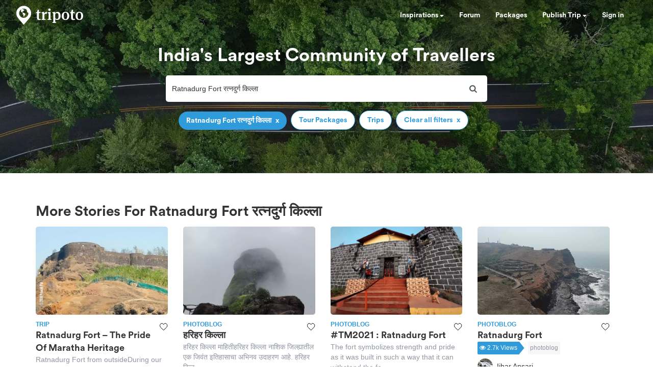

--- FILE ---
content_type: text/html; charset=utf-8
request_url: https://www.google.com/recaptcha/api2/aframe
body_size: 182
content:
<!DOCTYPE HTML><html><head><meta http-equiv="content-type" content="text/html; charset=UTF-8"></head><body><script nonce="5fKipqNgjJ1n4Bu5AeHAHg">/** Anti-fraud and anti-abuse applications only. See google.com/recaptcha */ try{var clients={'sodar':'https://pagead2.googlesyndication.com/pagead/sodar?'};window.addEventListener("message",function(a){try{if(a.source===window.parent){var b=JSON.parse(a.data);var c=clients[b['id']];if(c){var d=document.createElement('img');d.src=c+b['params']+'&rc='+(localStorage.getItem("rc::a")?sessionStorage.getItem("rc::b"):"");window.document.body.appendChild(d);sessionStorage.setItem("rc::e",parseInt(sessionStorage.getItem("rc::e")||0)+1);localStorage.setItem("rc::h",'1768415152082');}}}catch(b){}});window.parent.postMessage("_grecaptcha_ready", "*");}catch(b){}</script></body></html>

--- FILE ---
content_type: application/javascript; charset=utf-8
request_url: https://fundingchoicesmessages.google.com/f/AGSKWxXWRRVwOn_C8_3GaSEN7fxyEiQToYFvnh2U0wKXbxqn7FDqGk0DfPD_8QMikjRPd5gfejkDp2vfROA_KpbYYK5kysTOHDqX4J4SNkPJL9vOuGNKCnqgk3uvN11FwaGNBrYcDiPFpv_2dcIUf1ZSAADMhwxyNLt3w9lzljfdAMkB4wn81FIwVpJfBK4A/_.468x80./indexrealad./overlay_ad_/advertisingbanner1./ad/index.
body_size: -1289
content:
window['97c18d38-e437-486e-a716-8c3b1bd646f0'] = true;